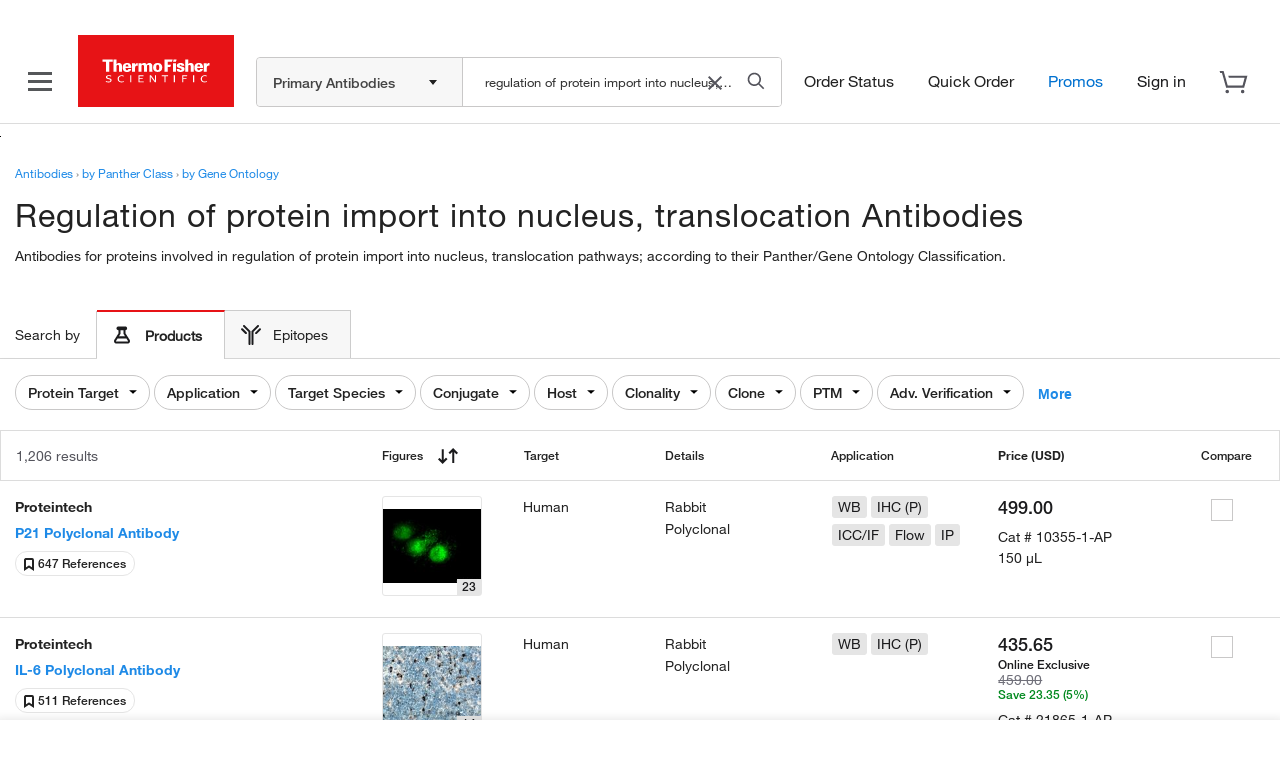

--- FILE ---
content_type: text/css;charset=ISO-8859-1
request_url: https://www.thermofisher.com/order/genome-database/assets/js/angular/dist/serp/antibody.serp.dist.css?version=Local&time=20240917&build-time=2026-01-12T07:41:37+0000
body_size: 7209
content:
.tf-save-to-list-modal-window{width:700px!important;height:auto;overflow-y:auto;background-color:transparent;box-shadow:none;border:0}@media screen and (max-width:768px) and (min-width:575px){.tf-save-to-list-modal-window{width:538px!important;margin:auto}}@media screen and (max-width:576px) and (min-width:470px){.tf-save-to-list-modal-window{width:460px!important;margin:auto}}@media (max-width:470px){.tf-save-to-list-modal-window{width:100%!important;top:-1px!important}}.tf-save-to-list-modal-window .modal-close-ctnr svg{height:20px;width:20px;stroke:#1b1b1d;cursor:pointer}.tf-save-to-list-modal-window .modal-close-ctnr svg:hover{stroke:#000}.tf-save-to-list-modal-window .modal-dialog{display:block;width:auto!important;margin:0!important;padding:32px;height:auto;background-color:#fff}@media (max-width:470px){.tf-save-to-list-modal-window .modal-dialog{padding:16px}}.tf-save-to-list-modal-window .save-to-list-modal-body{display:flex;flex-direction:column}.tf-save-to-list-modal-window .save-to-list-modal-body #epitope-modal-popup{display:flex;justify-content:end;margin-top:28px}.tf-save-to-list-modal-window .save-to-list-modal-body #epitope-modal-popup .btn{border-radius:4px;font-size:14px;padding:8px 24px}.tf-save-to-list-modal-window .save-to-list-modal-body #epitope-modal-popup .view-btn{background-color:#e71316;border:1px solid #e71316;color:#fff}.tf-save-to-list-modal-window .save-to-list-modal-body #epitope-modal-popup .close-btn{color:#54545c;background-color:#fff;border:1px solid #ccc;margin-right:16px}.tf-save-to-list-modal-window .save-to-list-modal-body .title-wrapper{display:flex;justify-content:space-between}.tf-save-to-list-modal-window .save-to-list-modal-body .title{font-size:26px;font-family:HelveticaNeueLT-Medium,Helvetica Neue,Helvetica,Roboto,Segoe UI,Arial,sans-serif;margin:0 0 10px}.tf-save-to-list-modal-window .save-to-list-modal-body .sub-header{font-size:18px;font-family:HelveticaNeueLT-Regular,Helvetica Neue,Helvetica,Roboto,Segoe UI,Arial,sans-serif;margin:0 0 30px;color:#54545c}.tf-save-to-list-modal-window .save-to-list-modal-body .antigen-filter{padding-top:75px;padding-bottom:25px;margin-bottom:10px;position:relative}.tf-save-to-list-modal-window .save-to-list-modal-body .slider{margin-right:0;margin-left:0}.tf-save-to-list-modal-window .save-to-list-modal-body .slider .bar-end,.tf-save-to-list-modal-window .save-to-list-modal-body .slider .bar-start{background:#dcdcdc;box-shadow:none;height:47px;top:20px}.tf-save-to-list-modal-window .save-to-list-modal-body .slider:nth-of-type(2){display:none}.tf-save-to-list-modal-window .save-to-list-modal-body .slider .custom-slider .rz-bar{background:#dcdcdc;box-shadow:none;opacity:1}.tf-save-to-list-modal-window .save-to-list-modal-body .slider .custom-slider .rz-selection{background-color:#24a1be;padding:0}.tf-save-to-list-modal-window .save-to-list-modal-body .slider .custom-slider .rz-pointer{background-color:#24a1be;top:-16px;height:48px}.tf-save-to-list-modal-window .save-to-list-modal-body .slider .custom-slider .rz-pointer:after{background-color:#24a1be;display:none}.tf-save-to-list-modal-window .save-to-list-modal-body .slider .custom-slider .rz-pointer:before{background-color:#dcdcdc;display:none}.tf-save-to-list-modal-window .save-to-list-modal-body .slider .custom-slider .rz-bubble,.tf-save-to-list-modal-window .save-to-list-modal-body .slider .custom-slider .rz-limit{color:#1b1b1d;font-size:12px;margin-bottom:6px}.tf-save-to-list-modal-window .save-to-list-modal-body .slider .custom-slider .rz-model-value,.tf-save-to-list-modal-window .save-to-list-modal-body .slider .custom-slider rz-model-high{font-family:HelveticaNeueLT-Medium,Helvetica Neue,Helvetica,Roboto,Segoe UI,Arial,sans-serif}.tf-save-to-list-modal-window .modal-content{border-radius:0;border:none;-webkit-box-shadow:none;box-shadow:none}.tf-save-to-list-modal-backdrop.in{opacity:.5!important;background-color:#000}.tf-3d-row-modal-window{width:700px!important;height:auto;overflow-y:auto;background-color:transparent;box-shadow:none;border:0}@media screen and (max-width:768px) and (min-width:575px){.tf-3d-row-modal-window{width:538px!important;margin:auto}}@media screen and (max-width:576px) and (min-width:470px){.tf-3d-row-modal-window{width:460px!important;margin:auto}}@media (max-width:470px){.tf-3d-row-modal-window{width:100%!important;top:-1px!important}}.tf-3d-row-modal-window .modal-close-ctnr svg{height:20px;width:20px;stroke:#1b1b1d;cursor:pointer}.tf-3d-row-modal-window .modal-close-ctnr svg:hover{stroke:#000}.tf-3d-row-modal-window .modal-dialog{display:block;width:auto!important;margin:0!important;padding:32px;height:auto;overflow-x:hidden;background-color:#fff}@media (max-width:470px){.tf-3d-row-modal-window .modal-dialog{padding:16px}}.tf-3d-row-modal-window .save-to-list-modal-body{display:flex;flex-direction:column}.tf-3d-row-modal-window .save-to-list-modal-body #epitope-modal-popup{display:flex;justify-content:end;margin-top:28px}.tf-3d-row-modal-window .save-to-list-modal-body #epitope-modal-popup .btn{border-radius:4px;font-size:14px;padding:8px 24px}.tf-3d-row-modal-window .save-to-list-modal-body #epitope-modal-popup .view-btn{background-color:#e71316;border:1px solid #e71316;color:#fff;margin-left:16px}.tf-3d-row-modal-window .save-to-list-modal-body #epitope-modal-popup .close-btn{color:#54545c;background-color:#fff;border:1px solid #ccc}.tf-3d-row-modal-window .save-to-list-modal-body .title-wrapper{display:flex;justify-content:space-between}.tf-3d-row-modal-window .save-to-list-modal-body .title{font-size:26px;font-family:HelveticaNeueLT-Medium,Helvetica Neue,Helvetica,Roboto,Segoe UI,Arial,sans-serif;margin:0 0 10px}.tf-3d-row-modal-window .save-to-list-modal-body .sub-header{font-size:18px;font-family:HelveticaNeueLT-Regular,Helvetica Neue,Helvetica,Roboto,Segoe UI,Arial,sans-serif;margin:0 0 12px;color:#54545c}.tf-3d-row-modal-window .save-to-list-modal-body .antigen-filter{padding-top:75px;padding-bottom:25px;margin-bottom:10px;position:relative}.tf-3d-row-modal-window .save-to-list-modal-body .img-wrapper img{max-width:none}.tf-3d-row-modal-window .save-to-list-modal-body .img-wrapper .hidden-on-mobile{width:106%;margin-left:-14px;margin-bottom:10px}@media (device-width:768px){.tf-3d-row-modal-window .save-to-list-modal-body .img-wrapper .hidden-on-mobile{margin-left:-11px}}.tf-3d-row-modal-window .save-to-list-modal-body .img-wrapper .hidden-on-desktop-tablet{width:106%;margin-left:-20px;margin-bottom:0}@media (max-width:380px){.tf-3d-row-modal-window .save-to-list-modal-body .img-wrapper .hidden-on-desktop-tablet{margin-left:-15px}}.tf-3d-row-modal-window .save-to-list-modal-body .product-details{margin-top:18px}.tf-3d-row-modal-window .save-to-list-modal-body .product-details .brand-name{font-size:14px;font-family:HelveticaNeueLT-Bold,Helvetica Neue,Helvetica,Roboto,Segoe UI,Arial,sans-serif;color:#222;margin-bottom:5px}.tf-3d-row-modal-window .save-to-list-modal-body .product-details .product-name{font-size:16px;font-family:HelveticaNeueLT-Bold,Helvetica Neue,Helvetica,Roboto,Segoe UI,Arial,sans-serif;color:#1e8ae7;margin-bottom:5px}.tf-3d-row-modal-window .save-to-list-modal-body .product-details .product-description{font-size:14px;font-family:HelveticaNeueLT-Regular,Helvetica Neue,Helvetica,Roboto,Segoe UI,Arial,sans-serif;color:#222;margin-bottom:18px}.tf-3d-row-modal-window .save-to-list-modal-body .product-details .product-species{font-size:14px;font-family:HelveticaNeueLT-Regular,Helvetica Neue,Helvetica,Roboto,Segoe UI,Arial,sans-serif;color:#222;margin-bottom:5px}.tf-3d-row-modal-window .save-to-list-modal-body .product-details .product-species span:first-child{font-family:HelveticaNeueLT-Medium,Helvetica Neue,Helvetica,Roboto,Segoe UI,Arial,sans-serif}.tf-3d-row-modal-window .save-to-list-modal-body .product-details .unit-pro{font-size:14px;font-family:HelveticaNeueLT-Regular,Helvetica Neue,Helvetica,Roboto,Segoe UI,Arial,sans-serif;color:#222;margin-bottom:5px}.tf-3d-row-modal-window .save-to-list-modal-body .product-details .unit-pro span:first-child{font-family:HelveticaNeueLT-Medium,Helvetica Neue,Helvetica,Roboto,Segoe UI,Arial,sans-serif}.tf-3d-row-modal-window .save-to-list-modal-body .product-details .sku{font-size:14px;font-family:HelveticaNeueLT-Regular,Helvetica Neue,Helvetica,Roboto,Segoe UI,Arial,sans-serif;color:#222;margin-bottom:10px}.tf-3d-row-modal-window .save-to-list-modal-body .product-details .product-size{font-size:14px;font-family:HelveticaNeueLT-Regular,Helvetica Neue,Helvetica,Roboto,Segoe UI,Arial,sans-serif;color:#222;margin-bottom:5px}.tf-3d-row-modal-window .save-to-list-modal-body .product-details .produt-multi-size{margin-bottom:0}.tf-3d-row-modal-window .save-to-list-modal-body .product-details .produt-multi-size select{width:100px}.tf-3d-row-modal-window .save-to-list-modal-body .product-details .price-wrapper .price-text{font-size:14px;line-height:22px;color:#1b1b1d;font-family:HelveticaNeueLT-Bold,Helvetica Neue,Helvetica,Roboto,Segoe UI,Arial,sans-serif}.tf-3d-row-modal-window .save-to-list-modal-body .product-details .price-wrapper .price-value{font-size:18px;line-height:22px;color:#1b1b1d;font-family:HelveticaNeueLT-Medium,Helvetica Neue,Helvetica,Roboto,Segoe UI,Arial,sans-serif}.tf-3d-row-modal-window .save-to-list-modal-body .product-details .price-wrapper .special-text{font-size:12px;line-height:16px;color:#1b1b1d;font-family:HelveticaNeueLT-Medium,Helvetica Neue,Helvetica,Roboto,Segoe UI,Arial,sans-serif}.tf-3d-row-modal-window .save-to-list-modal-body .product-details .price-wrapper .online-exclusive-lbl{font-family:HelveticaNeueLT-Regular,Helvetica Neue,Helvetica,Roboto,Segoe UI,Arial,sans-serif}.tf-3d-row-modal-window .save-to-list-modal-body .product-details .price-wrapper .end-text{font-size:12px;line-height:16px;color:#1b1b1d;font-family:HelveticaNeueLT-Medium,Helvetica Neue,Helvetica,Roboto,Segoe UI,Arial,sans-serif}.tf-3d-row-modal-window .save-to-list-modal-body .product-details .price-wrapper .end-text span{font-family:HelveticaNeueLT-Regular,Helvetica Neue,Helvetica,Roboto,Segoe UI,Arial,sans-serif}.tf-3d-row-modal-window .save-to-list-modal-body .product-details .price-wrapper .strike-text{font-size:13px;line-height:15px;color:#70707a;text-decoration:line-through}.tf-3d-row-modal-window .save-to-list-modal-body .product-details .price-wrapper .save-text{font-size:12px;line-height:16px;font-family:HelveticaNeueLT-Medium,Helvetica Neue,Helvetica,Roboto,Segoe UI,Arial,sans-serif;color:#01891e}.tf-3d-row-modal-window .save-to-list-modal-body .product-details .price-wrapper .contact-link{font-size:14px;color:#1e8ae7;font-family:HelveticaNeueLT-Bold,Helvetica Neue,Helvetica,Roboto,Segoe UI,Arial,sans-serif}.tf-3d-row-modal-window .save-to-list-modal-body .product-details .price-wrapper .no-price-text{font-size:14px;line-height:22px;color:#222;font-family:HelveticaNeueLT-Bold,Helvetica Neue,Helvetica,Roboto,Segoe UI,Arial,sans-serif}.tf-3d-row-modal-window .modal-content{border-radius:0;border:none;-webkit-box-shadow:none;box-shadow:none}.tf-3d-row-modal-backdrop.in{opacity:.5!important;background-color:#000}.epitope-wrapper{height:500px}@media (max-width:470px){.epitope-wrapper{height:400px}}.epitope-wrapper #viewer{width:100%;height:500px;position:relative;margin:auto}@media (max-width:470px){.epitope-wrapper #viewer{height:400px}}.epitope-wrapper #viewer #zoom-buttons{z-index:9;position:absolute;bottom:20px;right:20px;display:flex;flex-direction:column}.epitope-wrapper #viewer #zoom-buttons .zoom-out{margin:10px 0}.epitope-wrapper #viewer #zoom-buttons img{cursor:pointer}.epitope-wrapper .loader-overlay{height:500px;display:flex;justify-content:center;align-items:center}.epitope-wrapper .loader-overlay .loader-gif{width:20px;height:20px}.epitope-wrapper .notification-wrapper{background-color:#fff;border:1px solid #ccc}.epitope-wrapper .notification-wrapper .notification{border-left:6px solid #e71316;padding:20px;display:flex;gap:20px;align-items:flex-start}.epitope-wrapper .notification-wrapper .warning-icon{width:22px;margin-top:5px}.epitope-wrapper .notification-wrapper .message-text{font-size:16px;font-family:HelveticaNeueLT-Regular,Helvetica Neue,Helvetica,Roboto,Segoe UI,Arial,sans-serif}.epitope-wrapper .notification-wrapper .message-text span{font-family:HelveticaNeueLT-Bold,Helvetica Neue,Helvetica,Roboto,Segoe UI,Arial,sans-serif;font-weight:700}.modal,.modal-open{overflow:hidden}.modal{display:none;position:fixed;top:0;right:0;bottom:0;left:0;z-index:1050;-webkit-overflow-scrolling:touch;outline:0}.modal.fade .modal-dialog{-webkit-transform:translateY(-25%);-ms-transform:translateY(-25%);-o-transform:translateY(-25%);transform:translateY(-25%);-webkit-transition:-webkit-transform .3s ease-out;-moz-transition:-moz-transform .3s ease-out;-o-transition:-o-transform .3s ease-out;transition:transform .3s ease-out}.modal.in .modal-dialog{-webkit-transform:translate(0);-ms-transform:translate(0);-o-transform:translate(0);transform:translate(0)}.modal-open .modal{overflow-x:hidden;overflow-y:auto}.modal-dialog{position:relative;width:auto;margin:10px}.modal-content{position:relative;background-color:#fff;border:1px solid #999;border:1px solid rgba(0,0,0,.2);border-radius:6px;-webkit-box-shadow:0 3px 9px rgba(0,0,0,.5);box-shadow:0 3px 9px rgba(0,0,0,.5);background-clip:padding-box;outline:0}.modal-backdrop{position:fixed;top:0;right:0;bottom:0;left:0;z-index:1040;background-color:#000}.modal-backdrop.fade{opacity:0;filter:alpha(opacity=0)}.modal-backdrop.in{opacity:.5;filter:alpha(opacity=50)}.modal-header{padding:15px;border-bottom:1px solid #e5e5e5}.modal-header .close{margin-top:-2px}.modal-title{margin:0;line-height:1.42857143}.modal-body{position:relative;padding:15px}.modal-footer{padding:15px;text-align:right;border-top:1px solid #e5e5e5}.modal-footer .btn+.btn{margin-left:5px;margin-bottom:0}.modal-footer .btn-group .btn+.btn{margin-left:-1px}.modal-footer .btn-block+.btn-block{margin-left:0}.modal-scrollbar-measure{position:absolute;top:-9999px;width:50px;height:50px;overflow:scroll}@media (min-width:768px){.modal-dialog{width:600px;margin:30px auto}.modal-content{-webkit-box-shadow:0 5px 15px rgba(0,0,0,.5);box-shadow:0 5px 15px rgba(0,0,0,.5)}.modal-sm{width:300px}}@media (min-width:992px){.modal-lg{width:900px}}.uib-position-measure{display:block!important;visibility:hidden!important;position:absolute!important;top:-9999px!important;left:-9999px!important}.uib-position-scrollbar-measure{position:absolute!important;top:-9999px!important;width:50px!important;height:50px!important;overflow:scroll!important}.uib-position-body-scrollbar-measure{overflow:scroll!important}magic-scroll .magic-scroll-loading{text-align:center;margin-bottom:10px}@media only screen and (min-width:0) and (max-width:767.98px){.to-hide-on-mobile{display:none}}.antibody-search-results .target-page-ctnr .view-less,.antibody-search-results .target-page-ctnr .view-more{color:#1e8ae7;cursor:pointer;font-family:HelveticaNeueLT-Bold,Helvetica Neue,Helvetica,Roboto,Segoe UI,Arial,sans-serif}.antibody-search-results .target-page-ctnr .view-less:hover,.antibody-search-results .target-page-ctnr .view-more:hover{color:#27245f}.antibody-search-results .target-page-ctnr .target_page_breadcrumbs{margin-top:16px}.antibody-search-results .target-page-ctnr .antibodies-info{margin-bottom:0}.antibody-search-results .target-page-ctnr .breadcrumb ul li a:hover{color:#27245f}.antibody-search-results .target-page-ctnr .target-page-description h1{font-size:21px;line-height:26px;font-family:HelveticaNeueLT-Regular,Helvetica Neue,Helvetica,Roboto,Segoe UI,Arial,sans-serif;font-weight:500;font-style:normal}.antibody-search-results .target-page-ctnr .target-page-description .target-desc-main.target-desc-video .bright-cove-video-container{width:350px;height:200px}.antibody-search-results .target-page-ctnr .target-page-description .target-desc-cell-mobile{display:none}.antibody-search-results .target-page-ctnr .target-page-description #target-description-preview,.antibody-search-results .target-page-ctnr .target-page-description .target-desc .view-more-preview{display:inline}.antibody-search-results .target-page-ctnr .target-page-description .bid-video{height:200px;width:350px;border-radius:5px;background-color:transparent}.antibody-search-results .target-page-ctnr .target-page-description .bid-video .vjs-poster{background-size:cover}.antibody-search-results .target-page-ctnr .target-page-description .bid-video .vjs-big-play-button{top:calc(50% - 20px);left:calc(50% - 22px);width:40px;height:40px;position:absolute;background:#fffefe}.antibody-search-results .target-page-ctnr .target-page-description .bid-video .vjs-big-play-button:before{content:"\e001";color:#555759;display:block;font-family:VideoJS;font-size:23px;line-height:27px;margin:7px 7px 0 10px;opacity:.8;text-align:center;width:11.9px;height:10.58px}.antibody-search-results .target-page-ctnr .antigens h2{margin-bottom:0}@media only screen and (min-width:0) and (max-width:575.98px){.antibody-search-results .target-page-ctnr .target-page-description .target-desc{padding-right:0}.antibody-search-results .target-page-ctnr .target-page-description .bid-video{height:auto;width:auto}.antibody-search-results .target-page-ctnr .target-page-only{padding-bottom:4px}}@media only screen and (min-width:0) and (max-width:980px){.antibody-search-results .target-page-ctnr .antigens{margin-top:12px;margin-bottom:12px}.antibody-search-results .target-page-ctnr .target-preview-lg{display:none}}@media only screen and (min-width:576px) and (max-width:980px){.antibody-search-results .target-page-ctnr .target-page-only{padding-bottom:20px}}@media only screen and (min-width:0) and (max-width:767.98px){.antibody-search-results .target-page-ctnr .target-page-description .target-desc-main{flex-direction:column;width:auto}.antibody-search-results .target-page-ctnr .target-page-description .target-desc-cell-mobile{display:block;margin-top:10px}.antibody-search-results .target-page-ctnr .target-page-description .target-desc .target-preview-md{display:none}.antibody-search-results .target-page-ctnr .target-page-description .target-desc .target-preview-sm{overflow:hidden;-webkit-line-clamp:3;-webkit-box-orient:vertical}.antibody-search-results .target-page-ctnr .target-page-description .target-desc .target-preview-sm:not(.hidden){display:-webkit-box}}@media only screen and (min-width:768px){.antibody-search-results .target-page-ctnr .target-page-description .target-desc-main.target-desc-video .bright-cove-video-container{float:right;margin-left:20px}.antibody-search-results .target-page-ctnr .target-page-description h1{font-size:32px;line-height:40px}.antibody-search-results .target-page-ctnr .target-page-description .target-preview-sm{display:none}}@media only screen and (min-width:768px) and (max-width:980px){.antibody-search-results .target-page-ctnr .bright-cove-video-container{margin-top:-16px}}@media only screen and (min-width:981px){.antibody-search-results .target-page-ctnr .target-page-only{padding-bottom:12px}.antibody-search-results .target-page-ctnr .target-preview-md{display:none}}.antibody-search-results .target-page-ctnr a.view-less:hover,.antibody-search-results .target-page-ctnr a.view-more:hover{color:#27245f}.antibody-search-results #filters-section .tf-filters-md-lg-xl{padding:0}.antibody-search-results #filters-section .tf-filters-md-lg-xl .tf-filters-drawer-ctnr{padding-left:0}.antibody-search-results #filters-section .filters-xs-sm{display:block}.antibody-search-results #filters-section .filters-xs-sm.mobile-result-count{height:auto;border:0;padding:16px;font-size:16px}.antibody-search-results #filters-section .filters-xs-sm.mobile-result-count #results-display-text span{font-weight:400}.antibody-search-results #filters-section .filters-xs-sm.mobile-result-count .total-results-count .about-brand{position:relative;top:2px}.antibody-search-results #filters-section .flt-selected-filters-list{align-items:center!important}@media only screen and (min-width:0) and (max-width:575.98px){.antibody-search-results #filters-section{padding-bottom:0}.antibody-search-results .tf-filters-drawer-ctnr{padding-left:15px!important}}@media only screen and (min-width:425px) and (max-width:768px){.antibody-search-results #filters-section{padding-bottom:0}.antibody-search-results #filters-section .filters-xs-sm.mobile-result-count{padding:0!important}}@media only screen and (min-width:0) and (max-width:575.98px){.antibody-search-results #filters-section .filters-xs-sm.mobile-filters-button-wrapper{box-shadow:none}.antibody-search-results .keep-my-filters{padding-bottom:16px}}.antibody-search-results .border-right{border-right:1px solid #ccc}.antibody-search-results .keep-my-filters{display:flex;align-items:center;margin-right:8px;padding-right:8px}.antibody-search-results .keep-my-filters span{font-family:HelveticaNeueLT-Regular,Helvetica Neue,Helvetica,Roboto,Segoe UI,Arial,sans-serif}.antibody-search-results .keep-my-filters .toggle-switch{position:relative;display:inline-block;width:36px;height:20px;margin-right:8px}.antibody-search-results .keep-my-filters .toggle-switch .toggle-input{display:none}.antibody-search-results .keep-my-filters .toggle-switch .toggle-label{position:absolute;top:0;left:0;width:36px;height:20px;background-color:#ccc;border-radius:34px;cursor:pointer;transition:background-color .3s;margin-bottom:0}.antibody-search-results .keep-my-filters .toggle-switch .toggle-label:before{content:"";position:absolute;width:16px;height:16px;border-radius:50%;top:2px;left:2px;background-color:#fff;transition:transform .3s}.antibody-search-results .keep-my-filters .toggle-switch .toggle-input:checked+.toggle-label{background-color:#0071d0}.antibody-search-results .keep-my-filters .toggle-switch .toggle-input:checked+.toggle-label:before{transform:translateX(16px)}.antibody-search-results .keep-my-filters .toggle-switch.light .toggle-input:checked+.toggle-label:before{transform:translateX(6px)}@media only screen and (min-width:576px) and (max-width:767.98px){.antibody-search-results .antigen-result-count{box-shadow:inset 0 2px 4px 0 rgba(34,34,34,.1)}}.tf-ctnr{box-sizing:border-box;margin:auto;width:100%}@media only screen and (min-width:590px){.tf-ctnr{max-width:1024px}}@media only screen and (min-width:1025px){.tf-ctnr{max-width:1440px}}.tf-ctnr-full{width:100%}.tf-std-padding{padding-left:16px;padding-right:16px}.tf-flex-ctnr{display:flex;flex-wrap:nowrap}@media only screen and (min-width:0) and (max-width:575px){.hide-xs-sm{display:none!important}}@media only screen and (min-width:0) and (max-width:767px){.hide-xs-sm-md{display:none!important}}@media only screen and (min-width:576px){.hide-md-lg-xl{display:none!important}}@media only screen and (min-width:590px){.hide-lg-xl{display:none!important}}@media only screen and (min-width:1025px){.hide-xl{display:none!important}}@media only screen and (min-width:0) and (max-width:1024px){.hide-xs-sm-md-lg{display:none!important}}.antigen-srch{background:#54545c;box-shadow:5px 0 15px 0 rgba(0,0,0,.15)}.antigen-srch .antigen-sect{height:127px;background:#54545c;font-family:HelveticaNeueLT-Medium,Helvetica Neue,Helvetica,Roboto,Segoe UI,Arial,sans-serif;margin:auto;z-index:11}.antigen-srch .antigen-sect #magellan-range-bar{position:relative}.antigen-srch .antigen-sect #magellan-range-bar #epitope-modal-popup{position:absolute;right:18px;top:12px}.antigen-srch .antigen-sect #magellan-range-bar #epitope-modal-popup .epitope-icon{width:63px;height:63px;cursor:pointer}.antigen-srch .antigen-sect #magellan-range-bar #epitope-modal-popup .epitope-icon.hideEpitopeIcon{display:none}@media screen and (max-width:991px){.antigen-srch .antigen-sect #magellan-range-bar #epitope-modal-popup{top:40px}.antigen-srch .antigen-sect #magellan-range-bar #epitope-modal-popup .epitope-icon{width:55px;height:55px}}@media screen and (max-width:667px){.antigen-srch .antigen-sect #magellan-range-bar #epitope-modal-popup{right:-2px!important}}@media screen and (max-width:450px){.antigen-srch .antigen-sect #magellan-range-bar #epitope-modal-popup{top:45px;right:4px}.antigen-srch .antigen-sect #magellan-range-bar #epitope-modal-popup .epitope-icon{width:45px;height:45px}}@media screen and (max-width:426px){.antigen-srch .antigen-sect #magellan-range-bar #epitope-modal-popup{top:33px;right:10px!important}.antigen-srch .antigen-sect #magellan-range-bar #epitope-modal-popup .epitope-icon{width:30px;height:30px}}@media screen and (max-width:390px){.antigen-srch .antigen-sect #magellan-range-bar #epitope-modal-popup{right:2px!important}.antigen-srch .antigen-sect #magellan-range-bar #epitope-modal-popup .epitope-icon{width:30px;height:30px}}@media screen and (max-width:360px){.antigen-srch .antigen-sect #magellan-range-bar #epitope-modal-popup{right:3px!important}}@media screen and (max-width:321px){.antigen-srch .antigen-sect #magellan-range-bar #epitope-modal-popup{right:0!important}}@media screen and (max-width:1199px){.antigen-srch .antigen-sect #magellan-range-bar #epitope-modal-popup{right:-6px}}@media screen and (max-width:576px){.antigen-srch .antigen-sect #magellan-range-bar #epitope-modal-popup{right:-15px}}@media screen and (max-width:978px){.antigen-srch .antigen-sect #magellan-range-bar .antigen-filter{width:90%;max-width:90%}}@media screen and (max-width:991px) and screen and (max-width:426px){.antigen-srch .antigen-sect #magellan-range-bar .antigen-filter .rzslider .rz-bar-wrapper .rz-bar{font-size:10px}}@media screen and (max-width:590px){.antigen-srch .antigen-sect #magellan-range-bar .antigen-filter{width:88%;max-width:100%}}@media screen and (max-width:426px){.antigen-srch .antigen-sect #magellan-range-bar .antigen-filter{width:85%;max-width:85%}}.antigen-srch .flt-sect{width:auto;padding-top:25px}.antigen-srch .antigen-filter-container{padding-top:12px;height:64px;flex-direction:column;display:flex}.antigen-srch .antigen-filter-container>span{width:159px;margin-right:12px;color:#fff;font-size:14px;letter-spacing:0;line-height:22px;padding-bottom:4px}.antigen-srch .tf-filters-drawer-ctnr,.antigen-srch .tf-filters-md-lg-xl{display:inline-flex}@media screen and (max-width:575px){.antigen-srch .tf-filters-drawer-ctnr{padding-left:0!important}}.antigen-srch .tf-filter-condensed-ctnr{width:175px;height:30px;border:0;border-radius:0;padding:0;margin-right:12px}.antigen-srch .tf-filter-condensed-ctnr .filter-drop-down-ctnr{margin-top:1px;display:inline-flex;min-width:175px}.antigen-srch .tf-filter-condensed-ctnr .tf-filter-box{height:30px;background-color:#fff;border-radius:0;font-family:HelveticaNeueLT-Bold,Helvetica Neue,Helvetica,Roboto,Segoe UI,Arial,sans-serif;padding:5px 37px 7px 16px;z-index:9;position:relative}.antigen-srch .tf-filter-condensed-ctnr .tf-filter-box:hover{color:#000;border:0}.antigen-srch .tf-filter-condensed-ctnr .tf-filter-box:hover .epitopes-tooltip{visibility:visible;opacity:1}.antigen-srch .tf-filter-condensed-ctnr .tf-filter-box:hover .epitopes-tooltip:after{font-weight:400;content:"";position:absolute;top:100%;left:50%;margin-left:-5px;border:5px solid transparent;border-top-color:#fff}.antigen-srch .tf-filter-condensed-ctnr .tf-filter-box.selected{border:thick;box-shadow:inset 4px 0 #1e8ae7,inset 0 0 1px rgba(0,0,0,.075)}.antigen-srch .tf-filter-condensed-ctnr .tf-filter-box.selected .dropdown-label{top:6px;display:block;color:#a2a2a2;font-weight:700}.antigen-srch .tf-filter-condensed-ctnr .tf-filter-box.singleAntigenNav{background:#f3f3f3;color:#a2a2a2}.antigen-srch .tf-filter-condensed-ctnr .tf-filter-box.singleAntigenNav .tf-filter-icon-caret svg{fill:#a2a2a2}.antigen-srch .tf-filter-condensed-ctnr .tf-filter-box .antigen-tf-filter-icon-caret svg{height:8px;width:8px;right:13px;top:10px;transition-duration:.3s;position:absolute}.antigen-srch .tf-filter-condensed-ctnr .tf-filter-box.open .antigen-tf-filter-icon-caret svg{transform:rotate(180deg)}.antigen-srch .tf-filter-condensed-ctnr .tf-filter-box label{overflow:hidden;white-space:nowrap;text-overflow:ellipsis}.antigen-srch .tf-filter-condensed-ctnr .epitopes-tooltip{font-family:HelveticaNeueLT-Light,Helvetica Neue,Helvetica,Roboto,Segoe UI,Arial,sans-serif;font-weight:400;visibility:hidden;background-color:#fff;color:#000;text-align:center;padding:10px 8px;border-radius:6px;position:absolute;z-index:1;bottom:125%;left:50%;margin-left:-60px;opacity:0;transition:opacity .3s}.antigen-srch .tf-filter-condensed-ctnr .items-list-ctnr{width:100%;padding:0}.antigen-srch .tf-filter-condensed-ctnr .filter-item-text{margin-left:0}.antigen-srch .tf-filter-condensed-ctnr .item-ctnr:hover{background-color:#ebf2fa;color:#000}.antigen-srch .tf-filter-condensed-ctnr .item-ctnr.selected{background-color:#1e8ae7;color:#fff}.antigen-srch .tf-filter-condensed-ctnr.uniprot{border-radius:3px;margin-left:12px}.antigen-srch .tf-filter-condensed-ctnr.uniprot .tf-filter-box{background-color:#54545c;border-radius:3px;border:1px solid #fff;height:30px;width:200px}.antigen-srch .tf-filter-condensed-ctnr.uniprot .tf-filter-box label{color:#fff;height:18px;letter-spacing:0;line-height:18px;width:180px}.antigen-srch .tf-filter-condensed-ctnr.uniprot .tf-filter-box:hover{background-color:#fff;color:#000}.antigen-srch .tf-filter-condensed-ctnr.uniprot .tf-filter-box:hover label{color:#000}.antigen-srch .tf-filter-condensed-ctnr.uniprot .tf-filter-box.selected{box-shadow:none}.antigen-srch .tf-filter-condensed-ctnr.uniprot .item-ctnr:hover{background-color:#fff;color:#000;font-weight:700}.antigen-srch .dropdown-container .btn.btn-selector:hover{color:#000;border:none}.antigen-srch .external-link{border-radius:3px;border:1px solid #fff;height:30px;width:30px;cursor:pointer;margin-top:38px}.antigen-srch .external-link svg{height:13px;width:13px;margin:8px}.antigen-srch .external-link svg path{fill:#fff}.antigen-srch .external-link:hover{background:#fff;border:1px solid #222}.antigen-srch .external-link:hover svg path{fill:#222}@media only screen and (min-width:590px) and (max-width:1024px){.antigen-srch .antigen-sect{max-width:1024px}}@media only screen and (min-width:1025px) and (max-width:1199px){.antigen-srch .antigen-sect{max-width:1199px}}@media only screen and (min-width:1200px) and (max-width:1440px){.antigen-srch .antigen-sect{max-width:1440px}}@media only screen and (min-width:0) and (max-width:575px){.antigen-srch .antigen-filter-container>span{font-size:12px}.antigen-srch .tf-filter-condensed-ctnr{width:97%}.antigen-srch .tf-filter-condensed-ctnr .tf-filter-box>label{font-size:12px}}.no-result-container{background-color:#fff}.no-result-container .antigen-no-results-sec{display:flex;flex-direction:column;align-items:center;padding:100px;max-width:1440px;margin:auto}.no-result-container .antigen-no-results-sec .antigen-search-icon{height:64px;width:64px;background-image:url(/order/genome-database/webapp/assets/core/img/svg/search.svg);background-position:50%;background-repeat:no-repeat;background-size:30px;background-position-x:55%;background-color:#f7f7f7;margin:12px}.no-result-container .antigen-no-results-sec .antigen-no-results{color:#000;font-family:HelveticaNeueLT-Medium,Helvetica Neue,Helvetica,Roboto,Segoe UI,Arial,sans-serif;font-size:26px;font-weight:500;height:40px;letter-spacing:0;line-height:40px;text-wrap:nowrap}.no-result-container .antigen-no-results-sec .antigen-no-results-msg{color:#000;font-family:HelveticaNeueLT-Regular,Helvetica Neue,Helvetica,Roboto,Segoe UI,Arial,sans-serif;font-size:14px;height:44px;letter-spacing:0;line-height:22px;text-align:center;width:371px;margin:12px}.no-result-container .antigen-no-results-sec .antigen-reset-btn{color:#fff;font-family:HelveticaNeueLT-Bold,Helvetica Neue,Helvetica,Roboto,Segoe UI,Arial,sans-serif;font-size:14px;font-weight:700;letter-spacing:0;line-height:18px;background:#e71316;border-radius:3px;border:1px solid #e71316;height:40px;margin:12px;width:136px;cursor:pointer;display:flex;flex-direction:column;justify-content:center;align-items:center}body{font-size:14px;line-height:22px;color:#222}body,button,input,select,textarea{font-family:HelveticaNeueLT-Regular,Helvetica Neue,Helvetica,Roboto,Segoe UI,Arial,sans-serif}h1,h2,h3,h4,h5,h6{font-family:HelveticaNeueLT-Medium,Helvetica Neue,Helvetica,Roboto,Segoe UI,Arial,sans-serif;font-weight:400}h1{font-size:26px;line-height:31px}@media only screen and (min-width:0) and (max-width:980px){h1{font-size:22px;line-height:26px}}h2{font-size:22px;line-height:26px}@media only screen and (min-width:0) and (max-width:980px){h2{font-size:18px;line-height:20px}}h3{font-size:18px;line-height:22px}@media only screen and (min-width:0) and (max-width:980px){h3{font-size:16px;line-height:19px}}h4,h5,h6{font-size:14px;line-height:17px}.display-1{font-size:38px;line-height:45px}@media only screen and (min-width:0) and (max-width:980px){.display-1{font-size:30px;line-height:35px}}.display-2{font-size:28px;line-height:33px}@media only screen and (min-width:0) and (max-width:980px){.display-2{font-size:24px;line-height:28px}}.display-3{font-size:22px;line-height:26px}@media only screen and (min-width:0) and (max-width:980px){.display-3{font-size:18px;line-height:21px}}.alt-text-color{color:#54545c}@media only screen and (min-width:0) and (max-width:980px){.display-4{font-size:13px;line-height:16px}}.display-5{font-family:HelveticaNeueLT-Regular,Helvetica Neue,Helvetica,Roboto,Segoe UI,Arial,sans-serif;font-weight:400!important}.antigen-srch .flex-container{display:-webkit-flex;display:flex;flex-wrap:nowrap;justify-content:flex-start!important}.antigen-srch .flex-container.header-row-ab .price-col{padding-left:0!important}.antigen-srch .flex-container.header-row-ab .seqRng-col{margin-left:0}.antigen-srch .flex-container .price-col{padding-left:62px!important;width:16.5%!important}.antigen-srch .flex-container .seqRng-col{margin-left:80px}.antigen-srch .antigen-ldmr{justify-content:center!important}.antigen-srch .immunogen{color:#222;font-family:HelveticaNeueLT-Regular,Helvetica Neue,Helvetica,Roboto,Segoe UI,Arial,sans-serif;font-size:14px;letter-spacing:0;line-height:22px}.antigen-srch .no-diagram-available-cntr{width:fit-content}.antigen-srch .no-diagram-available-cntr .no-diagram-text{font-style:italic;font-size:13px;font-family:HelveticaNeueLT-Regular,Helvetica Neue,Helvetica,Roboto,Segoe UI,Arial,sans-serif}.antigen-srch .no-diagram-available-cntr .no-diagram-icon{display:flex;justify-content:center;padding-top:4px;padding-bottom:4px}.antigen-srch .epitope-col{padding:15px 10px 20px 0}.antigen-srch .epitope-col .view{width:68px;font-family:HelveticaNeueLT-Bold,Helvetica Neue,Helvetica,Roboto,Segoe UI,Arial,sans-serif;font-size:16px;color:#1e8ae7;cursor:pointer}@media screen and (max-width:360px){.antigen-srch .epitope-col .view{font-size:14px!important}}.antigen-srch .epitope-col .view.hide3dViewBtn{visibility:hidden}.antigen-srch .seqRng-img-col{width:54.5%;height:80px;margin-top:15px;margin-bottom:auto}.antigen-srch .seqRng-img-col .seqRng-img .seqRng-img-cntr{margin-left:50px}.antigen-srch .seqRng-img-col .seqRng-img .seqRng-img-cntr object{width:746px}.antigen-srch .seqRng-img-col .tablet-title{font-size:14px!important}body .antibody-search-results .antigen-srch .product-col-header{width:29.5%!important}body .antibody-search-results .antigen-srch #results-container .result-section-ab .flex-container.result-row-wrap{position:relative}@media screen and (max-width:426px){body .antibody-search-results .antigen-srch #results-container .result-section-ab .flex-container.result-row-wrap{margin-left:18px!important}}@media screen and (min-width:426px) and (max-width:590px){body .antibody-search-results .antigen-srch #results-container .result-section-ab .flex-container.result-row-wrap{margin-left:33px!important}}@media screen and (min-width:590px) and (max-width:767px){body .antibody-search-results .antigen-srch #results-container .result-section-ab .flex-container.result-row-wrap{margin-left:46px;flex-wrap:wrap}}@media screen and (max-width:767px){body .antibody-search-results .antigen-srch #results-container .result-section-ab .flex-container.result-row-wrap{margin-left:46px;flex-wrap:wrap}}@media screen and (min-width:767px) and (max-width:768px){body .antibody-search-results .antigen-srch #results-container .result-section-ab .flex-container.result-row-wrap{margin-left:47px}}@media screen and (min-width:768px) and (max-width:978px){body .antibody-search-results .antigen-srch #results-container .result-section-ab .flex-container.result-row-wrap{margin-left:35px}}body .antibody-search-results .antigen-srch #results-container .result-section-ab .flex-container.result-row-wrap .product-col{width:29.5%;padding-right:60px}@media screen and (max-width:767px){body .antibody-search-results .antigen-srch #results-container .result-section-ab .flex-container.result-row-wrap .product-col{width:70%}}@media screen and (max-width:978px){body .antibody-search-results .antigen-srch #results-container .result-section-ab .flex-container.result-row-wrap .product-col{width:50%}}@media screen and (max-width:550px){body .antibody-search-results .antigen-srch #results-container .result-section-ab .flex-container.result-row-wrap .product-col{width:100%}}body .antibody-search-results .antigen-srch #results-container .result-section-ab .flex-container.result-row-wrap .price-col{width:16%!important;white-space:normal}@media screen and (max-width:550px){body .antibody-search-results .antigen-srch #results-container .result-section-ab .flex-container.result-row-wrap .price-col{width:100%!important;margin:17px 0}body .antibody-search-results .antigen-srch #results-container .result-section-ab .flex-container.result-row-wrap .price-col .amount{margin-bottom:0}}@media screen and (max-width:767px){body .antibody-search-results .antigen-srch #results-container .result-section-ab .flex-container.result-row-wrap .price-col{width:50%!important}}@media screen and (max-width:978px){body .antibody-search-results .antigen-srch #results-container .result-section-ab .flex-container.result-row-wrap .price-col{padding-top:0}body .antibody-search-results .antigen-srch #results-container .result-section-ab .flex-container.result-row-wrap .price-col .tablet-title{line-height:5px;font-size:14px!important;display:none!important}}@media screen and (max-width:1280px){body .antibody-search-results .antigen-srch #results-container .result-section-ab .flex-container.result-row-wrap .price-col{width:16%}}@media screen and (max-width:1440px){body .antibody-search-results .antigen-srch #results-container .result-section-ab .flex-container.result-row-wrap .price-col{width:15.5%}}body .antibody-search-results .antigen-srch #results-container .result-section-ab .flex-container.result-row-wrap .price-col.price-header{width:16.5%!important;padding-left:0!important;white-space:normal!important}@media only screen and (max-width:1440px){body .antibody-search-results .antigen-srch #results-container .result-section-ab .flex-container.result-row-wrap .price-col.price-header{width:17.5%!important}}@media screen and (max-width:978px){body .antibody-search-results .antigen-srch #results-container .result-section-ab .flex-container.result-row-wrap .seqRng-img-col{padding-right:0;margin-bottom:40px;height:unset}}@media screen and (max-width:879px){body .antibody-search-results .antigen-srch #results-container .result-section-ab .flex-container.result-row-wrap .seqRng-img-col{margin-bottom:80px}}body .antibody-search-results .antigen-srch #results-container .result-section-ab .flex-container.result-row-wrap .seqRng-img-col .seqRng-img .seqRng-img-cntr object{display:block;width:100%;max-width:896px;margin:0 auto 0 -27px;transform:scale(1.01)}@media screen and (min-width:320px) and (max-width:390px){body .antibody-search-results .antigen-srch #results-container .result-section-ab .flex-container.result-row-wrap .seqRng-img-col .seqRng-img .seqRng-img-cntr object{margin-left:-13px;margin-bottom:60px}}@media screen and (min-width:390px) and (max-width:420px){body .antibody-search-results .antigen-srch #results-container .result-section-ab .flex-container.result-row-wrap .seqRng-img-col .seqRng-img .seqRng-img-cntr object{margin-left:-11px;margin-bottom:60px}}@media screen and (min-width:420px) and (max-width:426px){body .antibody-search-results .antigen-srch #results-container .result-section-ab .flex-container.result-row-wrap .seqRng-img-col .seqRng-img .seqRng-img-cntr object{margin-left:-11px;margin-bottom:60px}}@media screen and (min-width:426px) and (max-width:480px){body .antibody-search-results .antigen-srch #results-container .result-section-ab .flex-container.result-row-wrap .seqRng-img-col .seqRng-img .seqRng-img-cntr object{margin-left:-15px;margin-bottom:60px}}@media screen and (min-width:480px) and (max-width:576px){body .antibody-search-results .antigen-srch #results-container .result-section-ab .flex-container.result-row-wrap .seqRng-img-col .seqRng-img .seqRng-img-cntr object{margin-left:-18px;margin-bottom:60px}}@media screen and (min-width:576px) and (max-width:667px){body .antibody-search-results .antigen-srch #results-container .result-section-ab .flex-container.result-row-wrap .seqRng-img-col .seqRng-img .seqRng-img-cntr object{margin-left:-22px;margin-bottom:60px}}@media screen and (min-width:667px) and (max-width:767px){body .antibody-search-results .antigen-srch #results-container .result-section-ab .flex-container.result-row-wrap .seqRng-img-col .seqRng-img .seqRng-img-cntr object{margin-left:-28px;margin-bottom:60px}}@media screen and (min-width:767px) and (max-width:880px){body .antibody-search-results .antigen-srch #results-container .result-section-ab .flex-container.result-row-wrap .seqRng-img-col .seqRng-img .seqRng-img-cntr object{margin-left:24px}}@media screen and (min-width:880px) and (max-width:979px){body .antibody-search-results .antigen-srch #results-container .result-section-ab .flex-container.result-row-wrap .seqRng-img-col .seqRng-img .seqRng-img-cntr object{margin-left:20px;margin-bottom:40px}}@media screen and (min-width:979px) and (max-width:1200px){body .antibody-search-results .antigen-srch #results-container .result-section-ab .flex-container.result-row-wrap .seqRng-img-col .seqRng-img .seqRng-img-cntr object{margin-left:-30px;margin-bottom:40px}}@media screen and (min-width:1024px) and (max-width:1200px){body .antibody-search-results .antigen-srch #results-container .result-section-ab .flex-container.result-row-wrap .seqRng-img-col .seqRng-img .seqRng-img-cntr object{margin-left:-19px;margin-bottom:40px}}@media screen and (min-width:1200px) and (max-width:1366px){body .antibody-search-results .antigen-srch #results-container .result-section-ab .flex-container.result-row-wrap .seqRng-img-col .seqRng-img .seqRng-img-cntr object{margin-left:-24px}}@media screen and (min-width:1366px) and (max-width:1400px){body .antibody-search-results .antigen-srch #results-container .result-section-ab .flex-container.result-row-wrap .seqRng-img-col .seqRng-img .seqRng-img-cntr object{margin-left:-22px}}@media screen and (min-width:1400px) and (max-width:1440px){body .antibody-search-results .antigen-srch #results-container .result-section-ab .flex-container.result-row-wrap .seqRng-img-col .seqRng-img .seqRng-img-cntr object{margin-left:-20px}}@media screen and (max-width:978px){body .antibody-search-results .antigen-srch #results-container .result-section-ab .flex-container.result-row-wrap .seqRng-img-col .seqRng-img{right:60px}}.antigen-srch #antigen-flt-cntr.sticky{width:100%;z-index:10;left:0;right:0}@media only screen and (min-width:1441px){.antigen-srch #antigen-flt-cntr.sticky{max-width:none}.antigen-srch #antigen-flt-cntr.sticky .flt-sect{display:flex;margin:auto;padding-left:16px;padding-right:16px;width:1440px}.antigen-srch #antigen-flt-cntr.sticky .flt-sect .slider{width:648px;margin-left:-2.5%;margin-top:0}.antigen-srch #antigen-flt-cntr.sticky .flt-sect .slider .bar-end{left:-3.2px}.antigen-srch #antigen-flt-cntr.sticky .filters-ctnr{margin-right:288px}.antigen-srch #antigen-flt-cntr.sticky .title{display:flex;width:1440px;padding-left:16px;margin:auto}}@media only screen and (min-width:0) and (max-width:575px){.antigen-srch #antigen-flt-cntr.sticky{height:142px}.antigen-srch #antigen-flt-cntr.sticky .antigen-sect #magellan-range-bar{margin-top:15px;padding-top:0}.antigen-srch #antigen-flt-cntr.sticky .flt-sect{padding-top:0}}.antigen-srch #magellan-range-bar{position:relative}.antigen-srch #magellan-range-bar #epitope-modal-popup{position:absolute;right:0}@media only screen and (min-width:0) and (max-width:575px){.sticky-mobile{padding-top:22px}}@media only screen and (min-width:0) and (max-width:980px){.antibody-search-results .antigen-srch #results-container .result-section-ab .product-col{order:1;margin-left:0;width:70%;flex-basis:auto}.antibody-search-results .antigen-srch #results-container .result-section-ab .product-col .immunogen{height:auto}.antibody-search-results .antigen-srch #results-container .result-section-ab .result{margin:0}.antibody-search-results .antigen-srch #results-container .result-section-ab .flex-container{margin-left:43px;flex-wrap:wrap}.antibody-search-results .antigen-srch #results-container .result-section-ab .price-col{order:2;width:30%;padding-left:0!important}.antibody-search-results .antigen-srch #results-container .result-section-ab .seqRng-img-col{order:3;width:70%;margin-top:0;padding-right:0;margin-bottom:0}.antibody-search-results .antigen-srch #results-container .result-section-ab .seqRng-img-col .seqRng-img{width:85%}.antibody-search-results .antigen-srch #results-container .result-section-ab .seqRng-img-col .seqRng-img .seqRng-img-cntr{margin-left:50px}.antibody-search-results .antigen-srch #results-container .result-section-ab .epitope-col{order:4;width:30%;padding:0}.antibody-search-results .antigen-srch #results-container .result-section-ab .single-row{padding-left:0}.antibody-search-results .antigen-srch #results-container .result-section-ab .single-row .container{padding:23px 0 0}.antibody-search-results .antigen-srch #results-container .tablet-title{display:block}.antibody-search-results .antigen-srch .antigen-sect{padding:0 26px;height:220px}.antibody-search-results .antigen-srch .antigen-sect .filters-ctnr{order:1;flex-basis:732px}.antibody-search-results .antigen-srch .antigen-sect #magellan-range-bar{order:2;padding-top:24px}.antibody-search-results .antigen-srch .antigen-sect #magellan-range-bar .slider{margin:0}.antibody-search-results .antigen-srch .antigen-sect #magellan-range-bar .slider .bar-end{left:-3.2px}}@media only screen and (min-width:0) and (max-width:320px){.antibody-search-results .antigen-srch #results-container .result-section-ab .product-col{order:1;width:80%;margin:0 0 24px}.antibody-search-results .antigen-srch #results-container .result-section-ab .product-col .immunogen{height:auto}.antibody-search-results .antigen-srch #results-container .result-section-ab .price-col{order:2}.antibody-search-results .antigen-srch #results-container .result-section-ab .seqRng-img-col{order:3;width:100%;padding-right:26px}}@media only screen and (min-width:768px) and (max-width:979px){.antibody-search-results .antigen-srch #results-container .result-section-ab .product-col{margin-left:0}.antibody-search-results .antigen-srch #results-container .result-section-ab .product-col .immunogen{height:auto}.antibody-search-results .antigen-srch #results-container .result-section-ab .flex-container{margin-left:43px}.antibody-search-results .antigen-srch #results-container .result-section-ab .price-col{order:2}.antibody-search-results .antigen-srch #results-container .result-section-ab .seqRng-img-col{order:3}.antibody-search-results .antigen-srch #results-container .result-section-ab .seqRng-img-col .seqRng-img{width:85%;position:relative;right:45px}.antibody-search-results .antigen-srch #results-container .result-section-ab .seqRng-img-col .seqRng-img .seqRng-img-cntr{margin-left:0}.antibody-search-results .antigen-srch #results-container .result-section-ab .single-row{padding-left:0}.antibody-search-results .antigen-srch .antigen-sect{padding:0!important;height:220px}.antibody-search-results .antigen-srch .antigen-sect #magellan-range-bar{padding-top:24px}.antibody-search-results .antigen-srch .antigen-sect #magellan-range-bar .slider{display:flex;margin:0}.antibody-search-results .antigen-srch .antigen-sect #magellan-range-bar .slider .bar-end{left:-3.2px}}@media only screen and (min-width:768px) and (max-width:979px) and screen and (max-width:978px){.antibody-search-results .antigen-srch #results-container .result-section-ab .seqRng-img-col{margin-top:-10px}}@media only screen and (min-width:768px) and (max-width:979px) and (min-width:850px) and (max-width:900px){.antibody-search-results .antigen-srch #results-container .result-section-ab .seqRng-img-col{margin-bottom:40px}}@media only screen and (min-width:768px) and (max-width:979px) and (min-width:900px) and (max-width:978px){.antibody-search-results .antigen-srch #results-container .result-section-ab .seqRng-img-col{margin-bottom:45px}}@media screen and (max-width:575px){.antibody-search-results .antigen-srch .antibody-search-results .tf-filters-drawer-ctnr{padding-left:0!important}}@media only screen and (min-width:0) and (max-width:426px){.antibody-search-results .antigen-srch .antigen-sect{height:190px;z-index:12}.antibody-search-results .antigen-srch .antigen-sect #magellan-range-bar{margin-top:15px;padding-top:0}.antibody-search-results .antigen-srch .antigen-sect #magellan-range-bar .slider{margin:0}.antibody-search-results .antigen-srch .antigen-sect #magellan-range-bar .slider .bar-end{left:-3.2px}.antibody-search-results .antigen-srch .flt-sect{padding:0}.antibody-search-results .antigen-srch .tf-filters-md-lg-xl{width:95%}.antibody-search-results .antigen-srch .tf-filters-md-lg-xl .tf-filters-drawer-ctnr{flex-direction:row;padding-left:0!important;flex:0 0 94%;width:94%}.antibody-search-results .antigen-srch .tf-filters-md-lg-xl .tf-filters-drawer-ctnr .antigen-filter-container{width:50%}.antibody-search-results .antigen-srch .tf-filters-md-lg-xl .external-link{margin-top:38px}.antibody-search-results .antigen-srch .external-link{margin-top:102px}}@media only screen and (min-width:0) and (max-width:768px){.antibody-search-results .antigen-srch .antigen-sect{padding:0 17px}}@media only screen and (min-width:768px){.antibody-search-results .antigen-srch .no-diagram-available-cntr{padding-left:25px}}@media only screen and (min-width:0) and (max-width:980px){.antibody-search-results .antigen-srch .no-diagram-available-cntr .no-diagram-icon{padding-top:12px}}@media screen and (max-width:1280px){.antibody-search-results .antigen-srch .seqRng-img-col{margin-left:50px}}@media screen and (max-width:1280px){.antibody-search-results .antigen-srch .seqRng-img-cntr{margin-left:40px}}.antibody-search-results .antigen-srch #results-container .result-section-ab .ab-primary .price-col{flex:none!important;padding-left:0!important}.antibody-search-results .antigen-srch #results-container .result-section-ab.result-row-section .seqRng-img-col{width:53%}@media screen and (max-width:767px){.antibody-search-results .antigen-srch #results-container .result-section-ab.result-row-section .seqRng-img-col{margin-bottom:unset!important}}@media screen and (max-width:1280px){.antibody-search-results .antigen-srch #results-container .result-section-ab.result-row-section .seqRng-img-col{margin-left:0}}.antibody-search-results .antigen-srch #results-container .result-section-ab.result-row-section .seqRng-img-col .seqRng-img .seqRng-img-cntr{margin-left:0}.antibody-search-results .antigen-srch #results-container .result-section-ab.result-row-section .product-info .epitope-col{position:absolute;top:5px;right:0}@media screen and (min-width:769px) and (max-width:1024px){.antibody-search-results .antigen-srch #results-container .result-section-ab.result-row-section .product-info{top:14px}}@media screen and (max-width:767px){.antibody-search-results .antigen-srch #results-container .result-section-ab.result-row-section .product-info .epitope-col{right:unset;top:unset;bottom:0;left:0}}@media screen and (min-width:880px) and (max-width:879px){.antibody-search-results .antigen-srch #results-container .result-section-ab.result-row-section .product-info .epitope-col{top:83%}}@media screen and (min-width:880px) and (max-width:768px){.antibody-search-results .antigen-srch #results-container .result-section-ab.result-row-section .product-info .epitope-col{top:87%}}@media screen and (min-width:768px) and (max-width:978px){.antibody-search-results .antigen-srch #results-container .result-section-ab.result-row-section .product-info .epitope-col{top:79%;right:unset;left:0;height:31px;margin-bottom:0;width:auto}}@media screen and (min-width:978px) and (max-width:1199px){.antibody-search-results .antigen-srch #results-container .result-section-ab.result-row-section .product-info .epitope-col{right:-22px}}@media screen and (min-width:1200px) and (max-width:1280px){.antibody-search-results .antigen-srch #results-container .result-section-ab.result-row-section .product-info{position:relative}.antibody-search-results .antigen-srch #results-container .result-section-ab.result-row-section .product-info .epitope-col{right:-5px}}.antibody-search-results .antigen-srch .flex-container.result-row-header{position:relative}@media screen and (max-width:1440px){.antibody-search-results .antigen-srch .flex-container.result-row-header .seqRng-col{margin-left:0}}.antigen-overlay{position:fixed;display:none;width:100%;height:100%;top:0;left:0;right:0;bottom:0;background-color:rgba(0,0,0,.5);z-index:100;cursor:pointer}#overlay-message:before{content:"";position:absolute;bottom:0;left:50%;width:0;height:0;border:8px solid transparent;border-top-color:#fff;border-bottom:0;margin-left:-20px;margin-bottom:-8px}.message{display:flex;height:62px;flex-direction:row;text-align:center;flex-wrap:wrap;position:absolute;padding-left:15px;padding-right:15px;border-radius:10px;background-color:#fff;padding-top:10px;padding-text-outline:20px;top:414px}@media only screen and (min-width:1378px){.message{left:55%}}@media only screen and (min-width:1200px) and (max-width:1377px){.message{left:57%;top:413px}}@media only screen and (min-width:979px) and (max-width:1199px){.message{top:500px;left:30%}}@media only screen and (min-width:590px) and (max-width:979px){.message{left:26%;top:428px}}@media only screen and (min-width:576px) and (max-width:768px){.message{top:425px;left:19%}}@media only screen and (min-width:426px) and (max-width:575px){.message{top:411px;left:22%;width:278px}}@media only screen and (min-width:427px) and (max-width:479px){.message{top:410px;width:279px;left:18%}}@media only screen and (min-width:321px) and (max-width:426px){.message{top:438px;left:19%;width:205px}}@media only screen and (max-width:320px){.message{top:436px;width:230px;left:14%}}.new-overlay-message{display:flex;height:62px;flex-direction:row;text-align:center;flex-wrap:wrap;position:absolute;padding-left:15px;padding-right:15px;border-radius:10px;background-color:#fff;padding-top:10px;padding-text-outline:20px;top:354px}@media only screen and (min-width:1378px){.new-overlay-message{left:55%}}@media only screen and (min-width:1200px) and (max-width:1377px){.new-overlay-message{left:57%;top:354px}}@media only screen and (min-width:979px) and (max-width:1199px){.new-overlay-message{top:432px;left:30%}}@media only screen and (min-width:590px) and (max-width:979px){.new-overlay-message{left:26%;top:422px}}@media only screen and (min-width:576px) and (max-width:768px){.new-overlay-message{top:425px;left:22%}}@media only screen and (min-width:426px) and (max-width:575px){.new-overlay-message{top:410px;left:16%;width:297px}}@media only screen and (min-width:321px) and (max-width:426px){.new-overlay-message{top:438px;left:17%;width:211px}}@media only screen and (max-width:320px){.new-overlay-message{top:436px;width:230px;left:14%}}.modal-open .modal.modal-epitope{min-width:100%;overflow-y:auto;background:none;-ms-overflow-style:none;scrollbar-width:none}.epitope-full-screen-window .modal-content{overflow:hidden}.epitope-full-screen-window .modal-dialog{display:block;height:100%!important;height:-webkit-fill-available!important;position:relative;height:179px;border-radius:0;background:none;overflow:hidden;box-shadow:none!important}.epitope-full-screen-window .modal-dialog .x-close{color:#000;display:block;position:absolute;right:8%}.epitope-full-screen-window .modal-dialog:hover{cursor:pointer}.epitope-full-screen-window .select-proteinTarget{display:inline-block}.epitope-full-screen-window .dropdown{padding:32px 0 32px 32px}.epitope-full-screen-window .dropbtn{background:#fff;border:1px solid #c9c8c8;cursor:pointer;font-family:HelveticaNeueLT-Bold,Helvetica Neue,Helvetica,Roboto,Segoe UI,Arial,sans-serif;font-size:14px;height:50px;min-width:250px;padding:0 16px;text-align:left}.epitope-full-screen-window .dropbtn .dropbtn-icon-caret{height:8px;width:8px;right:15px;top:53px;position:absolute;transition-duration:.3s}.epitope-full-screen-window .dropbtn #proteinTarget-label{margin-right:10px}.epitope-full-screen-window .dropbtn_left_border{border-left:4px solid #1e8ae7}.epitope-full-screen-window .dropdown-content{background-color:#fff;display:none;position:fixed;z-index:1;max-height:312px;overflow-y:auto;scrollbar-width:thin;scrollbar-color:#c9c8c8 #fff}.epitope-full-screen-window .dropdown-content li{color:#000;display:block;padding:10px 16px 0;text-align:left;background:#fff;width:216px;height:35px;border-top:1px solid #eee}.epitope-full-screen-window .dropdown-content li a{text-decoration:none;color:#1b1b1d;display:block}.epitope-full-screen-window .dropdown-content li:hover{background-color:#ebf2fa}.epitope-full-screen-window .dropdown-content li.selected{background-color:#1e8ae7;color:#fff}.epitope-full-screen-window .show{display:block}.epitope-full-screen-window .modal-title{font-size:26px;font-weight:500;line-height:33px;letter-spacing:0;text-align:left;width:fit-content;max-width:85%;height:33px;margin-left:32px;margin-top:32px}.epitope-full-screen-window ::-webkit-scrollbar{box-shadow:none;width:6px}.epitope-full-screen-window ::-webkit-scrollbar-thumb{background:#a5a5ae;height:0;width:0;left:1px;top:1px;border-radius:50px;padding:10px}.epitope-full-screen-window .proteinTgt-button-label{font-style:normal;font-weight:700;font-size:11px;line-height:14px;color:#a5a5ae;margin-bottom:auto}.epitope-full-screen-window .target-element{font-style:normal;font-weight:700;font-size:14px;line-height:22px;color:#1b1b1d}.epitope-full-screen-window .icon_caret_transform{transform:rotate(180deg)}@media only screen and (max-width:576px){body.modal-open{overflow:hidden!important;position:fixed!important}body.modal-open .tf-new-sticky{position:absolute}body.modal-open .modal.modal-epitope{max-width:none;margin:0;overflow:hidden}body.modal-open .epitope-full-screen-window .modal-dialog{background-color:#fff;width:inherit}body.modal-open .epitope-full-screen-window .modal-dialog .x-close{top:20px;right:1%}body.modal-open .epitope-full-screen-window .modal-dialog .x-close svg{width:14px;height:14px}body.modal-open .epitope-full-screen-window .modal-content{border:none;-webkit-box-shadow:none}body.modal-open .epitope-full-screen-window .modal-content .modal-title{margin-left:16px}body.modal-open .epitope-full-screen-window .modal-content .select-proteinTarget .dropdown{padding:32px 0 32px 16px}body.modal-open .epitope-full-screen-window .dropdown-content{border:1px solid #c9c8c8;border-top:none}body.modal-open .modal-backdrop.in{opacity:0}}@media only screen and (min-width:480px) and (max-width:576px){.modal-open .epitope-full-screen-window .modal-dialog{margin:77px 0 0}}@media only screen and (max-width:425px){.modal-open .epitope-full-screen-window .modal-dialog{margin:62px 0 0}}@media only screen and (min-width:426px) and (max-width:479px){.modal-open .epitope-full-screen-window .modal-dialog{margin:42px 0 0}}@media only screen and (min-width:576px) and (max-width:768px){.modal-open .epitope-full-screen-window .modal-dialog{max-width:550px}}@media only screen and (min-width:590px) and (max-width:1024px){.modal-open .epitope-full-screen-window .modal-dialog{width:740px}}@media only screen and (min-width:1025px){.modal-open .epitope-full-screen-window .modal-dialog{width:780px}}